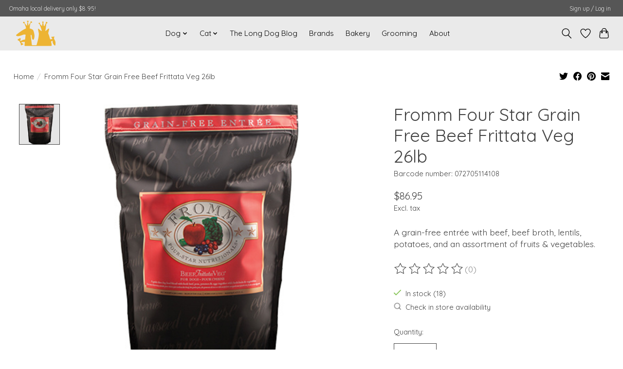

--- FILE ---
content_type: application/javascript; charset=UTF-8
request_url: https://www.longdogfatcat.com/cdn-cgi/challenge-platform/h/g/scripts/jsd/fc21b7e0d793/main.js?
body_size: 4607
content:
window._cf_chl_opt={oPNF3:'g'};~function(q7,s,P,R,K,A,J,n,O){q7=k,function(v,V,qF,q6,x,C){for(qF={v:341,V:305,x:345,C:265,o:249,H:256,D:304,X:350,W:317,N:301,E:270},q6=k,x=v();!![];)try{if(C=-parseInt(q6(qF.v))/1+-parseInt(q6(qF.V))/2*(parseInt(q6(qF.x))/3)+-parseInt(q6(qF.C))/4+-parseInt(q6(qF.o))/5*(-parseInt(q6(qF.H))/6)+parseInt(q6(qF.D))/7*(parseInt(q6(qF.X))/8)+-parseInt(q6(qF.W))/9*(-parseInt(q6(qF.N))/10)+parseInt(q6(qF.E))/11,C===V)break;else x.push(x.shift())}catch(o){x.push(x.shift())}}(Z,840672),s=this||self,P=s[q7(287)],R=function(qH,qo,qC,qi,qY,q8,x,C,o){return qH={v:277,V:359},qo={v:260,V:275,x:260,C:260,o:332,H:260,D:271},qC={v:272},qi={v:343},qY={v:272,V:271,x:296,C:276,o:283,H:283,D:343,X:275,W:275,N:343,E:275,a:260,U:275,d:260,f:343,M:275,b:343,S:275,T:343,c:260,m:275,Q:332},q8=q7,x=String[q8(qH.v)],C={'h':function(H,qO){return qO={v:273,V:271},null==H?'':C.g(H,6,function(D,q9){return q9=k,q9(qO.v)[q9(qO.V)](D)})},'g':function(H,D,X,qq,W,N,E,U,M,S,T,Q,q0,q1,q2,q3,q4,q5){if(qq=q8,null==H)return'';for(N={},E={},U='',M=2,S=3,T=2,Q=[],q0=0,q1=0,q2=0;q2<H[qq(qY.v)];q2+=1)if(q3=H[qq(qY.V)](q2),Object[qq(qY.x)][qq(qY.C)][qq(qY.o)](N,q3)||(N[q3]=S++,E[q3]=!0),q4=U+q3,Object[qq(qY.x)][qq(qY.C)][qq(qY.H)](N,q4))U=q4;else{if(Object[qq(qY.x)][qq(qY.C)][qq(qY.o)](E,U)){if(256>U[qq(qY.D)](0)){for(W=0;W<T;q0<<=1,D-1==q1?(q1=0,Q[qq(qY.X)](X(q0)),q0=0):q1++,W++);for(q5=U[qq(qY.D)](0),W=0;8>W;q0=q0<<1|q5&1.26,q1==D-1?(q1=0,Q[qq(qY.W)](X(q0)),q0=0):q1++,q5>>=1,W++);}else{for(q5=1,W=0;W<T;q0=q0<<1|q5,q1==D-1?(q1=0,Q[qq(qY.X)](X(q0)),q0=0):q1++,q5=0,W++);for(q5=U[qq(qY.N)](0),W=0;16>W;q0=q0<<1.23|1&q5,D-1==q1?(q1=0,Q[qq(qY.E)](X(q0)),q0=0):q1++,q5>>=1,W++);}M--,0==M&&(M=Math[qq(qY.a)](2,T),T++),delete E[U]}else for(q5=N[U],W=0;W<T;q0=q0<<1|q5&1,q1==D-1?(q1=0,Q[qq(qY.U)](X(q0)),q0=0):q1++,q5>>=1,W++);U=(M--,M==0&&(M=Math[qq(qY.d)](2,T),T++),N[q4]=S++,String(q3))}if(''!==U){if(Object[qq(qY.x)][qq(qY.C)][qq(qY.o)](E,U)){if(256>U[qq(qY.f)](0)){for(W=0;W<T;q0<<=1,D-1==q1?(q1=0,Q[qq(qY.M)](X(q0)),q0=0):q1++,W++);for(q5=U[qq(qY.b)](0),W=0;8>W;q0=q0<<1.53|1&q5,q1==D-1?(q1=0,Q[qq(qY.E)](X(q0)),q0=0):q1++,q5>>=1,W++);}else{for(q5=1,W=0;W<T;q0=q0<<1|q5,q1==D-1?(q1=0,Q[qq(qY.S)](X(q0)),q0=0):q1++,q5=0,W++);for(q5=U[qq(qY.T)](0),W=0;16>W;q0=q5&1.9|q0<<1.38,D-1==q1?(q1=0,Q[qq(qY.U)](X(q0)),q0=0):q1++,q5>>=1,W++);}M--,0==M&&(M=Math[qq(qY.c)](2,T),T++),delete E[U]}else for(q5=N[U],W=0;W<T;q0=1.93&q5|q0<<1,q1==D-1?(q1=0,Q[qq(qY.M)](X(q0)),q0=0):q1++,q5>>=1,W++);M--,M==0&&T++}for(q5=2,W=0;W<T;q0=q0<<1.43|1&q5,D-1==q1?(q1=0,Q[qq(qY.E)](X(q0)),q0=0):q1++,q5>>=1,W++);for(;;)if(q0<<=1,D-1==q1){Q[qq(qY.m)](X(q0));break}else q1++;return Q[qq(qY.Q)]('')},'j':function(H,qZ){return qZ=q8,H==null?'':''==H?null:C.i(H[qZ(qC.v)],32768,function(D,qk){return qk=qZ,H[qk(qi.v)](D)})},'i':function(H,D,X,qv,W,N,E,U,M,S,T,Q,q0,q1,q2,q3,q5,q4){for(qv=q8,W=[],N=4,E=4,U=3,M=[],Q=X(0),q0=D,q1=1,S=0;3>S;W[S]=S,S+=1);for(q2=0,q3=Math[qv(qo.v)](2,2),T=1;T!=q3;q4=Q&q0,q0>>=1,0==q0&&(q0=D,Q=X(q1++)),q2|=T*(0<q4?1:0),T<<=1);switch(q2){case 0:for(q2=0,q3=Math[qv(qo.v)](2,8),T=1;T!=q3;q4=Q&q0,q0>>=1,0==q0&&(q0=D,Q=X(q1++)),q2|=T*(0<q4?1:0),T<<=1);q5=x(q2);break;case 1:for(q2=0,q3=Math[qv(qo.v)](2,16),T=1;q3!=T;q4=Q&q0,q0>>=1,0==q0&&(q0=D,Q=X(q1++)),q2|=T*(0<q4?1:0),T<<=1);q5=x(q2);break;case 2:return''}for(S=W[3]=q5,M[qv(qo.V)](q5);;){if(q1>H)return'';for(q2=0,q3=Math[qv(qo.x)](2,U),T=1;q3!=T;q4=Q&q0,q0>>=1,q0==0&&(q0=D,Q=X(q1++)),q2|=(0<q4?1:0)*T,T<<=1);switch(q5=q2){case 0:for(q2=0,q3=Math[qv(qo.x)](2,8),T=1;q3!=T;q4=Q&q0,q0>>=1,q0==0&&(q0=D,Q=X(q1++)),q2|=T*(0<q4?1:0),T<<=1);W[E++]=x(q2),q5=E-1,N--;break;case 1:for(q2=0,q3=Math[qv(qo.C)](2,16),T=1;T!=q3;q4=q0&Q,q0>>=1,q0==0&&(q0=D,Q=X(q1++)),q2|=T*(0<q4?1:0),T<<=1);W[E++]=x(q2),q5=E-1,N--;break;case 2:return M[qv(qo.o)]('')}if(0==N&&(N=Math[qv(qo.H)](2,U),U++),W[q5])q5=W[q5];else if(q5===E)q5=S+S[qv(qo.D)](0);else return null;M[qv(qo.V)](q5),W[E++]=S+q5[qv(qo.D)](0),N--,S=q5,0==N&&(N=Math[qv(qo.x)](2,U),U++)}}},o={},o[q8(qH.V)]=C.h,o}(),K={},K[q7(308)]='o',K[q7(337)]='s',K[q7(274)]='u',K[q7(292)]='z',K[q7(257)]='n',K[q7(363)]='I',K[q7(353)]='b',A=K,s[q7(335)]=function(V,x,C,o,qE,qN,qW,qu,D,X,W,N,E,U){if(qE={v:344,V:243,x:278,C:243,o:303,H:250,D:352,X:303,W:250,N:352,E:323,a:266,U:272,d:313,f:282},qN={v:262,V:272,x:298},qW={v:296,V:276,x:283,C:275},qu=q7,null===x||void 0===x)return o;for(D=I(x),V[qu(qE.v)][qu(qE.V)]&&(D=D[qu(qE.x)](V[qu(qE.v)][qu(qE.C)](x))),D=V[qu(qE.o)][qu(qE.H)]&&V[qu(qE.D)]?V[qu(qE.X)][qu(qE.W)](new V[(qu(qE.N))](D)):function(M,qP,S){for(qP=qu,M[qP(qN.v)](),S=0;S<M[qP(qN.V)];M[S+1]===M[S]?M[qP(qN.x)](S+1,1):S+=1);return M}(D),X='nAsAaAb'.split('A'),X=X[qu(qE.E)][qu(qE.a)](X),W=0;W<D[qu(qE.U)];N=D[W],E=j(V,x,N),X(E)?(U='s'===E&&!V[qu(qE.d)](x[N]),qu(qE.f)===C+N?H(C+N,E):U||H(C+N,x[N])):H(C+N,E),W++);return o;function H(M,S,qs){qs=k,Object[qs(qW.v)][qs(qW.V)][qs(qW.x)](o,S)||(o[S]=[]),o[S][qs(qW.C)](M)}},J=q7(255)[q7(322)](';'),n=J[q7(323)][q7(266)](J),s[q7(349)]=function(v,V,qU,qR,x,C,o,H){for(qU={v:294,V:272,x:272,C:245,o:275,H:324},qR=q7,x=Object[qR(qU.v)](V),C=0;C<x[qR(qU.V)];C++)if(o=x[C],o==='f'&&(o='N'),v[o]){for(H=0;H<V[x[C]][qR(qU.x)];-1===v[o][qR(qU.C)](V[x[C]][H])&&(n(V[x[C]][H])||v[o][qR(qU.o)]('o.'+V[x[C]][H])),H++);}else v[o]=V[x[C]][qR(qU.H)](function(D){return'o.'+D})},O=F(),Y();function z(v,V,qp,qV){return qp={v:269,V:296,x:311,C:283,o:245,H:312},qV=q7,V instanceof v[qV(qp.v)]&&0<v[qV(qp.v)][qV(qp.V)][qV(qp.x)][qV(qp.C)](V)[qV(qp.o)](qV(qp.H))}function F(qQ,qn){return qQ={v:261,V:261},qn=q7,crypto&&crypto[qn(qQ.v)]?crypto[qn(qQ.V)]():''}function k(q,v,V,h){return q=q-243,V=Z(),h=V[q],h}function i(x,C,Z6,qB,o,H){if(Z6={v:263,V:299,x:325,C:339,o:290,H:320,D:299,X:360,W:253,N:325,E:290,a:320,U:252,d:357,f:360},qB=q7,!x[qB(Z6.v)])return;C===qB(Z6.V)?(o={},o[qB(Z6.x)]=qB(Z6.C),o[qB(Z6.o)]=x.r,o[qB(Z6.H)]=qB(Z6.D),s[qB(Z6.X)][qB(Z6.W)](o,'*')):(H={},H[qB(Z6.N)]=qB(Z6.C),H[qB(Z6.E)]=x.r,H[qB(Z6.a)]=qB(Z6.U),H[qB(Z6.d)]=C,s[qB(Z6.f)][qB(Z6.W)](H,'*'))}function y(qM,qz,v){return qM={v:251,V:254},qz=q7,v=s[qz(qM.v)],Math[qz(qM.V)](+atob(v.t))}function j(V,x,C,qD,qh,o,H){qh=(qD={v:308,V:279,x:288,C:288,o:303,H:293,D:279},q7);try{o=x[C]}catch(D){return'i'}if(null==o)return o===void 0?'u':'x';if(qh(qD.v)==typeof o)try{if(qh(qD.V)==typeof o[qh(qD.x)])return o[qh(qD.C)](function(){}),'p'}catch(X){}return V[qh(qD.o)][qh(qD.H)](o)?'a':o===V[qh(qD.o)]?'C':!0===o?'T':!1===o?'F':(H=typeof o,qh(qD.D)==H?z(V,o)?'N':'f':A[H]||'?')}function I(v,qX,qx,V){for(qX={v:278,V:294,x:264},qx=q7,V=[];v!==null;V=V[qx(qX.v)](Object[qx(qX.V)](v)),v=Object[qx(qX.x)](v));return V}function Y(Z5,Z4,Z2,qL,v,V,x,C,o){if(Z5={v:251,V:263,x:333,C:362,o:318,H:318,D:284,X:330,W:330},Z4={v:333,V:362,x:330},Z2={v:327},qL=q7,v=s[qL(Z5.v)],!v)return;if(!e())return;(V=![],x=v[qL(Z5.V)]===!![],C=function(qy,H){if(qy=qL,!V){if(V=!![],!e())return;H=G(),B(H.r,function(D){i(v,D)}),H.e&&l(qy(Z2.v),H.e)}},P[qL(Z5.x)]!==qL(Z5.C))?C():s[qL(Z5.o)]?P[qL(Z5.H)](qL(Z5.D),C):(o=P[qL(Z5.X)]||function(){},P[qL(Z5.W)]=function(qe){qe=qL,o(),P[qe(Z4.v)]!==qe(Z4.V)&&(P[qe(Z4.x)]=o,C())})}function G(qd,qK,x,C,o,H,D){qK=(qd={v:336,V:354,x:364,C:309,o:355,H:285,D:258,X:291,W:297,N:280,E:246,a:331},q7);try{return x=P[qK(qd.v)](qK(qd.V)),x[qK(qd.x)]=qK(qd.C),x[qK(qd.o)]='-1',P[qK(qd.H)][qK(qd.D)](x),C=x[qK(qd.X)],o={},o=Ntxi4(C,C,'',o),o=Ntxi4(C,C[qK(qd.W)]||C[qK(qd.N)],'n.',o),o=Ntxi4(C,x[qK(qd.E)],'d.',o),P[qK(qd.H)][qK(qd.a)](x),H={},H.r=o,H.e=null,H}catch(X){return D={},D.r={},D.e=X,D}}function B(v,V,qm,qc,qT,qS,qj,x,C,o){qm={v:251,V:340,x:310,C:361,o:267,H:348,D:259,X:358,W:346,N:263,E:268,a:314,U:244,d:286,f:342,M:342,b:328,S:328,T:263,c:329,m:359,Q:289},qc={v:316},qT={v:338,V:338,x:299,C:281},qS={v:268},qj=q7,x=s[qj(qm.v)],console[qj(qm.V)](s[qj(qm.x)]),C=new s[(qj(qm.C))](),C[qj(qm.o)](qj(qm.H),qj(qm.D)+s[qj(qm.x)][qj(qm.X)]+qj(qm.W)+x.r),x[qj(qm.N)]&&(C[qj(qm.E)]=5e3,C[qj(qm.a)]=function(qw){qw=qj,V(qw(qS.v))}),C[qj(qm.U)]=function(qI){qI=qj,C[qI(qT.v)]>=200&&C[qI(qT.V)]<300?V(qI(qT.x)):V(qI(qT.C)+C[qI(qT.v)])},C[qj(qm.d)]=function(qJ){qJ=qj,V(qJ(qc.v))},o={'t':y(),'lhr':P[qj(qm.f)]&&P[qj(qm.M)][qj(qm.b)]?P[qj(qm.f)][qj(qm.S)]:'','api':x[qj(qm.T)]?!![]:![],'payload':v},C[qj(qm.c)](R[qj(qm.m)](JSON[qj(qm.Q)](o)))}function l(C,o,Z0,qG,H,D,X,W,N,E,a,U){if(Z0={v:302,V:321,x:251,C:259,o:310,H:358,D:315,X:319,W:361,N:267,E:348,a:268,U:314,d:334,f:248,M:310,b:248,S:307,T:306,c:310,m:351,Q:326,g:300,q0:247,q1:325,q2:347,q3:329,q4:359},qG=q7,!L(0))return![];D=(H={},H[qG(Z0.v)]=C,H[qG(Z0.V)]=o,H);try{X=s[qG(Z0.x)],W=qG(Z0.C)+s[qG(Z0.o)][qG(Z0.H)]+qG(Z0.D)+X.r+qG(Z0.X),N=new s[(qG(Z0.W))](),N[qG(Z0.N)](qG(Z0.E),W),N[qG(Z0.a)]=2500,N[qG(Z0.U)]=function(){},E={},E[qG(Z0.d)]=s[qG(Z0.o)][qG(Z0.d)],E[qG(Z0.f)]=s[qG(Z0.M)][qG(Z0.b)],E[qG(Z0.S)]=s[qG(Z0.o)][qG(Z0.S)],E[qG(Z0.T)]=s[qG(Z0.c)][qG(Z0.m)],E[qG(Z0.Q)]=O,a=E,U={},U[qG(Z0.g)]=D,U[qG(Z0.q0)]=a,U[qG(Z0.q1)]=qG(Z0.q2),N[qG(Z0.q3)](R[qG(Z0.q4)](U))}catch(d){}}function e(qb,qt,v,V,x){return qb={v:254,V:356},qt=q7,v=3600,V=y(),x=Math[qt(qb.v)](Date[qt(qb.V)]()/1e3),x-V>v?![]:!![]}function L(v,qf,qA){return qf={v:295},qA=q7,Math[qA(qf.v)]()<v}function Z(Z7){return Z7='split,includes,map,source,ntYsJ1,error on cf_chl_props,href,send,onreadystatechange,removeChild,join,readyState,KljLg4,Ntxi4,createElement,string,status,cloudflare-invisible,log,664529lrGsIc,location,charCodeAt,Object,86682UgpKCb,/jsd/oneshot/fc21b7e0d793/0.11999718927247263:1768433397:iXoa8XmeFtSzV58Pu50jPdo79P_WPjl1FYKNHJ0CVtI/,jsd,POST,oxFY5,32rKMsIw,riYFq1,Set,boolean,iframe,tabIndex,now,detail,oPNF3,nNAzrUXGB,parent,XMLHttpRequest,loading,bigint,style,getOwnPropertyNames,onload,indexOf,contentDocument,chctx,syUs3,65LpuRGO,from,__CF$cv$params,error,postMessage,floor,_cf_chl_opt;NaZoI3;Bshk0;IzgW1;qzjKa3;GBApq0;giyU9;KutOj0;QgiX4;Khftj4;Lfpaq4;zBhRN3;JSmY9;Ntxi4;oxFY5;TDAZ2;ldLC0,553092mDPjZQ,number,appendChild,/cdn-cgi/challenge-platform/h/,pow,randomUUID,sort,api,getPrototypeOf,4049080WRSnUJ,bind,open,timeout,Function,2137421jJDgff,charAt,length,BpUTiCPNa5nYW+3KyXdz06rRFlQe$V2OS8J1qMkusHg-jvZLhf7Ext4wI9oDbmGAc,undefined,push,hasOwnProperty,fromCharCode,concat,function,navigator,http-code:,d.cookie,call,DOMContentLoaded,body,onerror,document,catch,stringify,sid,contentWindow,symbol,isArray,keys,random,prototype,clientInformation,splice,success,errorInfoObject,734620xtHFwU,jCNy9,Array,1464407XoZLIM,36BrMOpM,UHTeq3,HnhLR9,object,display: none,_cf_chl_opt,toString,[native code],isNaN,ontimeout,/b/ov1/0.11999718927247263:1768433397:iXoa8XmeFtSzV58Pu50jPdo79P_WPjl1FYKNHJ0CVtI/,xhr-error,99LGmlso,addEventListener,/invisible/jsd,event,GsWUx0'.split(','),Z=function(){return Z7},Z()}}()

--- FILE ---
content_type: text/javascript;charset=utf-8
request_url: https://www.longdogfatcat.com/services/stats/pageview.js?product=36655212&hash=cd5b
body_size: -412
content:
// SEOshop 15-01-2026 00:17:57